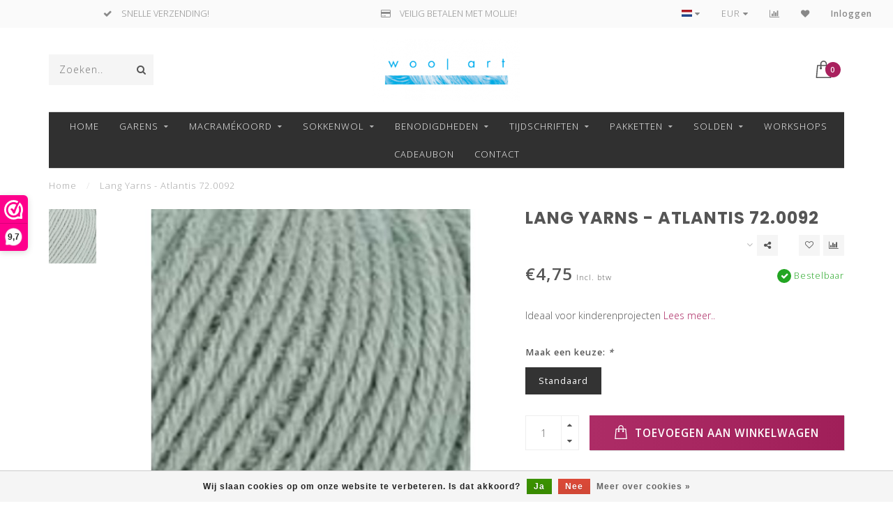

--- FILE ---
content_type: text/html;charset=utf-8
request_url: https://www.woolart.be/lang-yarns-atlantis-7200092.html
body_size: 16495
content:
<!DOCTYPE html>
<html lang="nl">
  <head> 
<!-- Google Tag Manager -->
    
    
<script>(function(w,d,s,l,i){w[l]=w[l]||[];w[l].push({'gtm.start':
new Date().getTime(),event:'gtm.js'});var f=d.getElementsByTagName(s)[0],
j=d.createElement(s),dl=l!='dataLayer'?'&l='+l:'';j.async=true;j.src=
'https://www.googletagmanager.com/gtm.js?id='+i+dl;f.parentNode.insertBefore(j,f);
})(window,document,'script','dataLayer','GTM-MBG4JNN');</script>
<!-- End Google Tag Manager -->

    <!--
        
        Theme Invision | v1.0.6_1
        Theme designed and created by Dyvelopment - We are true e-commerce heroes!
        
        For custom Lightspeed eCom work like custom design or development,
        please contact us at www.dyvelopment.nl
        
    -->
    
    <meta charset="utf-8"/>
<!-- [START] 'blocks/head.rain' -->
<!--

  (c) 2008-2026 Lightspeed Netherlands B.V.
  http://www.lightspeedhq.com
  Generated: 18-01-2026 @ 05:02:21

-->
<link rel="canonical" href="https://www.woolart.be/lang-yarns-atlantis-7200092.html"/>
<link rel="alternate" href="https://www.woolart.be/index.rss" type="application/rss+xml" title="Nieuwe producten"/>
<link href="https://cdn.webshopapp.com/assets/cookielaw.css?2025-02-20" rel="stylesheet" type="text/css"/>
<meta name="robots" content="noodp,noydir"/>
<meta name="google-site-verification" content="HumPmhiC6QVnfscxEpZHSFcheA6nbgCOwtbXBidlxyA"/>
<meta property="og:url" content="https://www.woolart.be/lang-yarns-atlantis-7200092.html?source=facebook"/>
<meta property="og:site_name" content="Woolart"/>
<meta property="og:title" content="Lang Yarns - Atlantis 720.0092 - Online Kopen - Woolart.be"/>
<meta property="og:description" content="Lang Yarns - Atlantis 720.0092 in onze Webshop. ✓Gratis levering vanaf €50! ✓100% veilige betaling met Mollie! Gecertifiëerd door WebwinkelKeur!"/>
<meta property="og:image" content="https://cdn.webshopapp.com/shops/260109/files/417616680/lang-yarns-lang-yarns-atlantis-720092.jpg"/>
<script>

(function(h,o,t,j,a,r){ h.hj=h.hj||function(){(h.hj.q=h.hj.q||[]).push(arguments)}; h._hjSettings={hjid:2772074,hjsv:6}; a=o.getElementsByTagName('head')[0]; r=o.createElement('script');r.async=1; r.src=t+h._hjSettings.hjid+j+h._hjSettings.hjsv; a.appendChild(r); })(window,document,'https://static.hotjar.com/c/hotjar-','.js?sv='); 
</script>
<!--[if lt IE 9]>
<script src="https://cdn.webshopapp.com/assets/html5shiv.js?2025-02-20"></script>
<![endif]-->
<!-- [END] 'blocks/head.rain' -->
    
                                
    <title>Lang Yarns - Atlantis 720.0092 - Online Kopen - Woolart.be - Woolart</title>
    
    <meta name="description" content="Lang Yarns - Atlantis 720.0092 in onze Webshop. ✓Gratis levering vanaf €50! ✓100% veilige betaling met Mollie! Gecertifiëerd door WebwinkelKeur!" />
    <meta name="keywords" content="Lang Yarns Atlantis 720.0092 online kopen, Lang Yarns online kopen, Lang Yarns online bestellen, Atlantis 720.0092 online kopen, Atlantis 720.0092 online bestellen, Lang Yarns verkooppunten," />
    
    <meta http-equiv="X-UA-Compatible" content="IE=edge">
    <meta name="viewport" content="width=device-width, initial-scale=1.0, maximum-scale=1.0, user-scalable=0">
    <meta name="apple-mobile-web-app-capable" content="yes">
    <meta name="apple-mobile-web-app-status-bar-style" content="black">

    <link rel="shortcut icon" href="https://cdn.webshopapp.com/shops/260109/themes/175659/v/86819/assets/favicon.ico?20210203103547" type="image/x-icon" />
    
        <meta name="format-detection" content="telephone=no">
    <meta name="format-detection" content="date=no">
    <meta name="format-detection" content="address=no">
    <meta name="format-detection" content="email=no">
        
    <script src="//ajax.googleapis.com/ajax/libs/jquery/1.12.4/jquery.min.js"></script>
    <script>window.jQuery || document.write('<script src="https://cdn.webshopapp.com/shops/260109/themes/175659/assets/jquery-1-12-4-min.js?20260105142215">\x3C/script>')</script>
    
    <link href="//fonts.googleapis.com/css?family=Open%20Sans:400,300,600" rel="stylesheet">
        <link href="//fonts.googleapis.com/css?family=Poppins:400,300,600,700" rel="stylesheet">
            
    <link rel="stylesheet" href="https://cdn.webshopapp.com/shops/260109/themes/175659/assets/font-awesome-470-min.css?20260105142215" />
    <link rel="stylesheet" href="https://cdn.webshopapp.com/shops/260109/themes/175659/assets/bootstrap-min.css?20260105142215" />
    <link rel="stylesheet" href="https://cdn.webshopapp.com/assets/gui-2-0.css?2025-02-20" />
    <link rel="stylesheet" href="https://cdn.webshopapp.com/assets/gui-responsive-2-0.css?2025-02-20" />
    
        <link rel="stylesheet" href="https://cdn.webshopapp.com/shops/260109/themes/175659/assets/lightgallery-min.css?20260105142215" />
            <link rel="stylesheet" href="https://cdn.webshopapp.com/shops/260109/themes/175659/assets/style.css?20260105142215" />
        
    <!-- User defined styles -->
    <link rel="stylesheet" href="https://cdn.webshopapp.com/shops/260109/themes/175659/assets/settings.css?20260105142215" />
    <link rel="stylesheet" href="https://cdn.webshopapp.com/shops/260109/themes/175659/assets/custom.css?20260105142215" />
    
    <script>
      if (!window.console) window.console = {};
      if (!window.console.log) window.console.log = function () { };
      
      var productStorage = {};
      
      var shop = 260109;    
      var staticUrl = 'https://static.webshopapp.com/shops/260109/';
      var currentLang = 'Nederlands';
      var currencySymbol = '€';
      var currencyTitle = 'eur';
      
			var addToCartUrl = 'https://www.woolart.be/cart/add/';
			var gotoProductUrl = 'https://www.woolart.be/go/product/';
      
      /* Some global vars */
      var domain = 'https://www.woolart.be/';
      var url = 'https://www.woolart.be/';
      var mainUrl = 'https://www.woolart.be/';
      var searchUrl = 'https://www.woolart.be/search/';
      var cartUrl = 'https://www.woolart.be/cart/';
      var checkoutUrl = 'https://www.woolart.be/checkout/';
      var notification = false;
      var b2b = false;
			var navbar_dimbg = true;
      var freeShippingNotice = true;
			var currencySymbol = '€';
			var currencyCode = 'EUR';
			var formKey = "92b30efb436da0e4e70302dbc78d98cb";
			var iOSSupport = 1.000000;
      
      
      /* Quick settings */
      var enableQuickShop = true;
			var sliderTimout = 5000;
			var imageRatio = 'portrait';
			var variantBlocks = true; 
			var hover_shows_second_image = true;
			var imageSize = '325x375x2';
      
      /* Some prefedined translations */
      var tContinueShopping = 'Ga verder met winkelen';
      var tProceedToCheckout = 'Doorgaan naar afrekenen';
      var tViewProduct = 'Bekijk product';
      var tAddtoCart = 'Toevoegen aan winkelwagen';
      var tNoInformationFound = 'Geen informatie gevonden';
      var tView = 'Bekijken';
			var tMoreInfo = 'Meer info';
      var tCheckout = 'Bestellen';
			var tClose = 'Sluiten';
      var tNavigation = 'Navigatie';
      var tInStock = 'Op voorraad';
      var tOutOfStock = 'Niet op voorraad';
      var tFreeShipping = '';
      var tAmountToFreeShipping = '';
      var tBackorder = 'Bestelbaar';
      var tSearch = 'Zoeken';
			var tTax = 'Incl. btw';
			var tExclShipping = 'Excl. <a href="https://www.woolart.be/service/shipping-returns/" target="_blank">Verzendkosten</a>';
			var tCustomizeProduct = 'Product aanpassen';
			var tExpired = 'Expired';
			var tDealExpired = 'Actie verlopen';
			var tCompare = 'Vergelijk';
			var tWishlist = 'Verlanglijst';
			var tCart = 'Winkelwagen';
      
      var amountToFreeShipping = parseFloat(75);
                                                                                
			var sslEnabled = true;
      var cart_redirect_back = true;
      
            function getServerTime()
      {
        return new Date ("Jan 18, 2026 05:02:21 +0100");
      }
    </script>
    
        
        
      </head>
  <body class="">
<!-- Google Tag Manager (noscript) -->
<noscript><iframe src="https://www.googletagmanager.com/ns.html?id=GTM-MBG4JNN"
height="0" width="0" style="display:none;visibility:hidden"></iframe></noscript>
<!-- End Google Tag Manager (noscript) -->
    
    <div class="body-content">
        
    <div class="overlay">
      <i class="fa fa-times"></i>
    </div>
    
    <header>
      
<div id="topbar">
  <div class="container-fluid">
    <div class="row">
      
      <div class="col-md-8">
        
<div class="usps-slider-holder" style="width:100%;">
  <div class="swiper-container usps-header">
    <div class="swiper-wrapper">
      
                <div class="swiper-slide usp-block">
          <i class="fa fa-truck" aria-hidden="true"></i>  GRATIS VERZENDING VANAF €75!
        </div>
              
                <div class="swiper-slide usp-block">
          <i class="fa fa-check" aria-hidden="true"></i> SNELLE VERZENDING!
        </div>
                
                <div class="swiper-slide usp-block">
          <i class="fa fa-credit-card" aria-hidden="true"></i> VEILIG BETALEN MET MOLLIE!
        </div>
              
                <div class="swiper-slide usp-block">
          <i class="fa fa-check" aria-hidden="true"></i> GARENS ALTIJD VAN HETZELFDE VERFBAD!
        </div>
              
		</div>
	</div>
</div>

      </div>
      
      <div class="col-md-4 col-xs-12 hidden-sm hidden-xs hidden-xxs" id="topbar-right">
        <ul>
          <li class="langs dropdown-holder">
            <a href="#" data-toggle="dropdown"><span class="flags nl"></span> <i class="fa fa-caret-down"></i></a>
            
            <ul class="currency-langs-holder dropdown-content dropdown-right">
              <li><strong>Select your language</strong></li>
                
	<li><a lang="nl" title="Nederlands" href="https://www.woolart.be/go/product/132026820"><span class="flags nl"></span> Nederlands</a></li>
          	</ul>
            
          </li>
          <li  class="currencies dropdown-holder">
            <a href="#" data-toggle="dropdown"><span class="currency-EUR">EUR</span> <i class="fa fa-caret-down"></i></a>
            
                    <ul class="dropdown-content dropdown-right">
                                        <li><a href="https://www.woolart.be/session/currency/eur/"><span class="currency-EUR">EUR</span></a></li>
                                        </ul>

	        </li>
          <li class="compare"><a href="https://www.woolart.be/compare/" title="Vergelijk"><i class="fa fa-bar-chart"></i></a></li>
          <li class="wishlist"><a href="https://www.woolart.be/account/wishlist/" title="Mijn verlanglijst"><i class="fa fa-heart"></i></a></li>
          <li class="account">
            <a href="https://www.woolart.be/account/">
              Inloggen            </a>
          </li>
                  </ul>
        
      </div>
      
    </div>
  </div>
</div>

<!-- Topbar -->
<!-- End topbar -->

<div id="header-holder">
<div class="container" id="header">
  <div class="row">
    
    <div id="header-left" class="col-sm-4 col-xs-3">
      <!--<a href=""><i class="fa fa-user"></i></a>
      <a href=""><i class="fa fa-heart"></i></a>
      <a href=""><i class="fa fa-exchange"></i></a> -->
      
      <div id="mobilenav" class="visible-xxs visible-xs visible-sm">
                <div class="nav-icon">
          <div class="bar1"></div>
        	<div class="bar2"></div>
        	<div class="bar3"></div>
        </div>
      </div>
      
      <div id="scrollnav" class="scrollnav">
                <div class="nav-icon">
          <div class="bar1"></div>
        	<div class="bar2"></div>
        	<div class="bar3"></div>
        </div>
      </div>
      
      <span id="mobilesearch" class="visible-xxs visible-xs visible-sm">
        <a href="https://www.woolart.be/"><i class="fa fa-search" aria-hidden="true"></i></a>
      </span>
      
      <div class="search hidden-sm hidden-xs hidden-xxs">
        <form action="https://www.woolart.be/search/" class="searchform" method="get">
          <div class="search-holder">
            <input type="text" class="searchbox" name="q" placeholder="Zoeken.." autocomplete="off">
          	<!-- d -->
            
            <i class="fa fa-search" aria-hidden="true"></i><i class="fa fa-times clearsearch" aria-hidden="true"></i>
          </div>
          
          
        </form>
          
          <div class="searchcontent hidden-xs hidden-xxs">
            <div class="searchresults"></div>
            <div class="more"><a href="#" class="search-viewall">Bekijk alle resultaten <span>(0)</span></a></div>
            <div class="noresults">Geen producten gevonden</div>
          </div>
      </div>
    </div>
    
    <div class="col-sm-4 col-xs-6" id="logo">
            	<a href="https://www.woolart.be/"><img class="" src="https://cdn.webshopapp.com/shops/260109/themes/175659/v/86819/assets/logo.png?20210203103547" alt="Woolart"></a>
            
    </div>
    
        
        
    <!--<div class="col-md-5 col-sm-7 hidden-xs hidden-xxs" id="hallmark">
            <img src="https://cdn.webshopapp.com/shops/260109/themes/175659/assets/hallmark.png?20260105142215" alt="">
          </div> -->
    
    <div class="header-right col-sm-4 col-xs-3">
      
      <div id="hallmark" class="hidden-sm hidden-xs hidden-xxs">
            </div>
      
      
      <!--<div class="cart-header-container">-->
      <div class="cartheader">
        
        <!--<a href="">
          <i class="fa fa-heart-o"></i>
        </a> -->
        
        <div class="cart-container cart maincart">
        
        <a href="https://www.woolart.be/cart/">
        <div class="cart-icon">
                    <img src="https://cdn.webshopapp.com/shops/260109/themes/175659/assets/shopping-bag.svg?20260105142215" class="shopping-bag"><span id="qty" class="highlight-bg cart-total-qty">0</span>
        </div>
        
        <!-- <div id="cart-total">
          €0,00
        </div> -->
        </a>
        
        <div class="cart-content-holder hidden-sm hidden-xs hidden-xxs">
          <div class="cart-content">
            <h4>Winkelwagen</h4>
            
                          <p class="noproducts">U heeft geen artikelen in uw winkelwagen</p>
                      </div>
          
        </div>
        </div>
      </div>
      <!--</div>-->
      
      
    </div>
  </div>
</div>
</div>

<div class="cf"></div>
  

<div class="boxed borders compact hidden-xxs hidden-xs hidden-sm" id="navbar">
  <div class="container boxed-subnav">
    <div class="row">
      <div class="col-md-12">
        <nav>
          <ul class="megamenu compact">
        <li class="hidden-sm hidden-xs hidden-xxs"><a href="https://www.woolart.be/">Home</a></li>
  
                <li>
          <a href="https://www.woolart.be/garens/" class="dropdown">GARENS</a>

          
                    <ul class="sub1 megamenu">
            <li>
              <div class="container">
              <div class="row">
              
                            
                                                <div class="col-md-12 maxheight">
                                          
              <div class="row">
                                            <div class="col-md-3 sub-holder nosubs">
                  <h4><a href="https://www.woolart.be/garens/fonty/">FONTY</a></h4>
                  
                                  </div>
                
                                              <div class="col-md-3 sub-holder nosubs">
                  <h4><a href="https://www.woolart.be/garens/kremke-soul-wool/">KREMKE SOUL WOOL</a></h4>
                  
                                      <ul class="sub2">
                                            <li>
                        <a href="https://www.woolart.be/garens/kremke-soul-wool/lazy-lion-hand-dyed/">LAZY LION HAND DYED</a>
                        
                                              </li>
                                          </ul>
                                  </div>
                
                                              <div class="col-md-3 sub-holder nosubs">
                  <h4><a href="https://www.woolart.be/garens/laines-du-nord/">LAINES DU NORD</a></h4>
                  
                                  </div>
                
                                              <div class="col-md-3 sub-holder nosubs">
                  <h4><a href="https://www.woolart.be/garens/lamana/">LAMANA</a></h4>
                  
                                  </div>
                
                                  <div class="cf"></div>
                                              <div class="col-md-3 sub-holder nosubs">
                  <h4><a href="https://www.woolart.be/garens/lang-yarns/">LANG YARNS</a></h4>
                  
                                      <ul class="sub2">
                                            <li>
                        <a href="https://www.woolart.be/garens/lang-yarns/alpaca-soxx-4-ply/">ALPACA SOXX 4 PLY</a>
                        
                                              </li>
                                            <li>
                        <a href="https://www.woolart.be/garens/lang-yarns/alpaca-soxx-6-ply/">ALPACA SOXX 6 PLY</a>
                        
                                              </li>
                                            <li>
                        <a href="https://www.woolart.be/garens/lang-yarns/alpaca-soxx-tweed/">ALPACA SOXX TWEED</a>
                        
                                              </li>
                                            <li>
                        <a href="https://www.woolart.be/garens/lang-yarns/amira/">AMIRA</a>
                        
                                              </li>
                                            <li>
                        <a href="https://www.woolart.be/garens/lang-yarns/ananas/">ANANAS</a>
                        
                                              </li>
                                            <li>
                        <a href="https://www.woolart.be/garens/lang-yarns/astra/">ASTRA</a>
                        
                                              </li>
                                            <li>
                        <a href="https://www.woolart.be/garens/lang-yarns/atlantis/">ATLANTIS</a>
                        
                                              </li>
                                            <li>
                        <a href="https://www.woolart.be/garens/lang-yarns/aurora/">AURORA</a>
                        
                                              </li>
                                            <li>
                        <a href="https://www.woolart.be/garens/lang-yarns/avalon/">AVALON</a>
                        
                                              </li>
                                            <li>
                        <a href="https://www.woolart.be/garens/lang-yarns/baby-alpaca/">BABY ALPACA</a>
                        
                                              </li>
                                            <li>
                        <a href="https://www.woolart.be/garens/lang-yarns/baby-cotton/">BABY COTTON</a>
                        
                                              </li>
                                            <li>
                        <a href="https://www.woolart.be/garens/lang-yarns/baby-cotton-naturally-colored/">BABY COTTON NATURALLY COLORED</a>
                        
                                              </li>
                                            <li>
                        <a href="https://www.woolart.be/garens/lang-yarns/baby-lama/">BABY LAMA</a>
                        
                                              </li>
                                            <li>
                        <a href="https://www.woolart.be/garens/lang-yarns/carpe-diem/">CARPE DIEM</a>
                        
                                              </li>
                                            <li>
                        <a href="https://www.woolart.be/garens/lang-yarns/cashmere/">CASHMERE+</a>
                        
                                              </li>
                                            <li>
                        <a href="https://www.woolart.be/garens/lang-yarns/cashmere-dreams/">CASHMERE DREAMS</a>
                        
                                              </li>
                                            <li>
                        <a href="https://www.woolart.be/garens/lang-yarns/cashmere-extra-lace/">CASHMERE EXTRA LACE</a>
                        
                                              </li>
                                            <li>
                        <a href="https://www.woolart.be/garens/lang-yarns/cashmere-lace/">CASHMERE LACE</a>
                        
                                              </li>
                                            <li>
                        <a href="https://www.woolart.be/garens/lang-yarns/cashmere-light/">CASHMERE LIGHT</a>
                        
                                              </li>
                                            <li>
                        <a href="https://www.woolart.be/garens/lang-yarns/cashmere-light-color/">CASHMERE LIGHT COLOR</a>
                        
                                              </li>
                                            <li>
                        <a href="https://www.woolart.be/garens/lang-yarns/cashmere-premium/">CASHMERE PREMIUM</a>
                        
                                              </li>
                                            <li>
                        <a href="https://www.woolart.be/garens/lang-yarns/classic-silk/">CLASSIC SILK</a>
                        
                                              </li>
                                            <li>
                        <a href="https://www.woolart.be/garens/lang-yarns/cloud/">CLOUD</a>
                        
                                              </li>
                                            <li>
                        <a href="https://www.woolart.be/garens/lang-yarns/cloud-tweed/">CLOUD TWEED</a>
                        
                                              </li>
                                            <li>
                        <a href="https://www.woolart.be/garens/lang-yarns/crealino/">CREALINO</a>
                        
                                              </li>
                                            <li>
                        <a href="https://www.woolart.be/garens/lang-yarns/donegal-tweed/">DONEGAL TWEED+</a>
                        
                                              </li>
                                            <li>
                        <a href="https://www.woolart.be/garens/lang-yarns/donegal-woolen-spun/">DONEGAL WOOLEN SPUN</a>
                        
                                              </li>
                                            <li>
                        <a href="https://www.woolart.be/garens/lang-yarns/fiesta/">FIESTA</a>
                        
                                              </li>
                                            <li>
                        <a href="https://www.woolart.be/garens/lang-yarns/fortuna/">FORTUNA</a>
                        
                                              </li>
                                            <li>
                        <a href="https://www.woolart.be/garens/lang-yarns/handarbeitsgarn-12-12/">HANDARBEITSGARN 12/12</a>
                        
                                              </li>
                                            <li>
                        <a href="https://www.woolart.be/garens/lang-yarns/handarbeitsgarn-color/">HANDARBEITSGARN COLOR</a>
                        
                                              </li>
                                            <li>
                        <a href="https://www.woolart.be/garens/lang-yarns/harmony/">HARMONY</a>
                        
                                              </li>
                                            <li>
                        <a href="https://www.woolart.be/garens/lang-yarns/illusion/">ILLUSION</a>
                        
                                              </li>
                                            <li>
                        <a href="https://www.woolart.be/garens/lang-yarns/infinity/">INFINITY</a>
                        
                                              </li>
                                            <li>
                        <a href="https://www.woolart.be/garens/lang-yarns/jawoll/">JAWOLL</a>
                        
                                              </li>
                                            <li>
                        <a href="https://www.woolart.be/garens/lang-yarns/jawoll-silk/">JAWOLL SILK</a>
                        
                                              </li>
                                            <li>
                        <a href="https://www.woolart.be/garens/lang-yarns/lace/">LACE</a>
                        
                                              </li>
                                            <li>
                        <a href="https://www.woolart.be/garens/lang-yarns/lace-lame/">LACE LAMÉ</a>
                        
                                              </li>
                                            <li>
                        <a href="https://www.woolart.be/garens/lang-yarns/lambswool/">LAMBSWOOL</a>
                        
                                              </li>
                                            <li>
                        <a href="https://www.woolart.be/garens/lang-yarns/lame/">LAMÉ</a>
                        
                                              </li>
                                            <li>
                        <a href="https://www.woolart.be/garens/lang-yarns/lame-soft/">LAMÉ SOFT</a>
                        
                                              </li>
                                            <li>
                        <a href="https://www.woolart.be/garens/lang-yarns/linello/">LINELLO</a>
                        
                                              </li>
                                            <li>
                        <a href="https://www.woolart.be/garens/lang-yarns/lino/">LINO</a>
                        
                                              </li>
                                            <li>
                        <a href="https://www.woolart.be/garens/lang-yarns/lisboa/">LISBOA</a>
                        
                                              </li>
                                            <li>
                        <a href="https://www.woolart.be/garens/lang-yarns/lovis/">LOVIS</a>
                        
                                              </li>
                                            <li>
                        <a href="https://www.woolart.be/garens/lang-yarns/magnolia/">MAGNOLIA</a>
                        
                                              </li>
                                            <li>
                        <a href="https://www.woolart.be/garens/lang-yarns/malou-light/">MALOU LIGHT</a>
                        
                                              </li>
                                            <li>
                        <a href="https://www.woolart.be/garens/lang-yarns/merino/">MERINO+</a>
                        
                                              </li>
                                            <li>
                        <a href="https://www.woolart.be/garens/lang-yarns/merino-70/">MERINO 70</a>
                        
                                              </li>
                                            <li>
                        <a href="https://www.woolart.be/garens/lang-yarns/merino-120/">MERINO 120</a>
                        
                                              </li>
                                            <li>
                        <a href="https://www.woolart.be/garens/lang-yarns/merino-120-color/">MERINO 120 COLOR</a>
                        
                                              </li>
                                            <li>
                        <a href="https://www.woolart.be/garens/lang-yarns/merino-120-degrade/">MERINO 120 DÉGRADÉ</a>
                        
                                              </li>
                                            <li>
                        <a href="https://www.woolart.be/garens/lang-yarns/merino-150/">MERINO 150</a>
                        
                                              </li>
                                            <li>
                        <a href="https://www.woolart.be/garens/lang-yarns/merino-150-degrade/">MERINO 150 DÉGRADÉ</a>
                        
                                              </li>
                                            <li>
                        <a href="https://www.woolart.be/garens/lang-yarns/merino-200-bebe/">MERINO 200 BÉBÉ</a>
                        
                                              </li>
                                            <li>
                        <a href="https://www.woolart.be/garens/lang-yarns/merino-200-bebe-color/">MERINO 200 BÉBÉ COLOR</a>
                        
                                              </li>
                                            <li>
                        <a href="https://www.woolart.be/garens/lang-yarns/merino-400-lace/">MERINO 400 LACE</a>
                        
                                              </li>
                                            <li>
                        <a href="https://www.woolart.be/garens/lang-yarns/mille-colori-baby/">MILLE COLORI BABY</a>
                        
                                              </li>
                                            <li>
                        <a href="https://www.woolart.be/garens/lang-yarns/mohair-21/">MOHAIR 21</a>
                        
                                              </li>
                                            <li>
                        <a href="https://www.woolart.be/garens/lang-yarns/mohair-fancy/">MOHAIR FANCY</a>
                        
                                              </li>
                                            <li>
                        <a href="https://www.woolart.be/garens/lang-yarns/mohair-luxe/">MOHAIR LUXE</a>
                        
                                              </li>
                                            <li>
                        <a href="https://www.woolart.be/garens/lang-yarns/mohair-luxe-lame/">MOHAIR LUXE LAMÉ</a>
                        
                                              </li>
                                            <li>
                        <a href="https://www.woolart.be/garens/lang-yarns/mosaic/">MOSAIC</a>
                        
                                              </li>
                                            <li>
                        <a href="https://www.woolart.be/garens/lang-yarns/noelle/">NOELLE</a>
                        
                                              </li>
                                            <li>
                        <a href="https://www.woolart.be/garens/lang-yarns/nomad/">NOMAD</a>
                        
                                              </li>
                                            <li>
                        <a href="https://www.woolart.be/garens/lang-yarns/norma/">NORMA</a>
                        
                                              </li>
                                            <li>
                        <a href="https://www.woolart.be/garens/lang-yarns/oceania/">OCEANIA</a>
                        
                                              </li>
                                            <li>
                        <a href="https://www.woolart.be/garens/lang-yarns/orion/">ORION</a>
                        
                                              </li>
                                            <li>
                        <a href="https://www.woolart.be/garens/lang-yarns/ortica/">ORTICA</a>
                        
                                              </li>
                                            <li>
                        <a href="https://www.woolart.be/garens/lang-yarns/paillettes/">PAILLETTES</a>
                        
                                              </li>
                                            <li>
                        <a href="https://www.woolart.be/garens/lang-yarns/paradise/">PARADISE</a>
                        
                                              </li>
                                            <li>
                        <a href="https://www.woolart.be/garens/lang-yarns/phoenix/">PHOENIX</a>
                        
                                              </li>
                                            <li>
                        <a href="https://www.woolart.be/garens/lang-yarns/piuma/">PIUMA</a>
                        
                                              </li>
                                            <li>
                        <a href="https://www.woolart.be/garens/lang-yarns/poseidon/">POSEIDON</a>
                        
                                              </li>
                                            <li>
                        <a href="https://www.woolart.be/garens/lang-yarns/quattro/">QUATTRO</a>
                        
                                              </li>
                                            <li>
                        <a href="https://www.woolart.be/garens/lang-yarns/quattro-degrade/">QUATTRO DÉGRADÉ</a>
                        
                                              </li>
                                            <li>
                        <a href="https://www.woolart.be/garens/lang-yarns/quattro-lame/">QUATTRO LAMÉ</a>
                        
                                              </li>
                                            <li>
                        <a href="https://www.woolart.be/garens/lang-yarns/raw/">RAW</a>
                        
                                              </li>
                                            <li>
                        <a href="https://www.woolart.be/garens/lang-yarns/regina/">REGINA</a>
                        
                                              </li>
                                            <li>
                        <a href="https://www.woolart.be/garens/lang-yarns/secret-garden/">SECRET GARDEN</a>
                        
                                              </li>
                                            <li>
                        <a href="https://www.woolart.be/garens/lang-yarns/siempre/">SIEMPRE</a>
                        
                                              </li>
                                            <li>
                        <a href="https://www.woolart.be/garens/lang-yarns/silk-color/">SILK COLOR</a>
                        
                                              </li>
                                            <li>
                        <a href="https://www.woolart.be/garens/lang-yarns/super-soxx-bamboo-color-4-ply/"> SUPER SOXX BAMBOO COLOR 4 PLY</a>
                        
                                                  <ul class="sub3">
                                                        <li>
                              <a href="https://www.woolart.be/garens/lang-yarns/super-soxx-bamboo-color-4-ply/birdsoxx/">BIRDSOXX</a>
                            </li>
                                                      </ul>
                                              </li>
                                            <li>
                        <a href="https://www.woolart.be/garens/lang-yarns/super-soxx-color-4-ply/">SUPER SOXX COLOR 4 PLY</a>
                        
                                                  <ul class="sub3">
                                                        <li>
                              <a href="https://www.woolart.be/garens/lang-yarns/super-soxx-color-4-ply/austrian-lakes/">AUSTRIAN LAKES</a>
                            </li>
                                                        <li>
                              <a href="https://www.woolart.be/garens/lang-yarns/super-soxx-color-4-ply/berry-soxx/">BERRY SOXX</a>
                            </li>
                                                        <li>
                              <a href="https://www.woolart.be/garens/lang-yarns/super-soxx-color-4-ply/horoscopetwo/">HOROSCOPETWO</a>
                            </li>
                                                        <li>
                              <a href="https://www.woolart.be/garens/lang-yarns/super-soxx-color-4-ply/sea-soxx/">SEA SOXX</a>
                            </li>
                                                      </ul>
                                              </li>
                                            <li>
                        <a href="https://www.woolart.be/garens/lang-yarns/super-soxx-4-ply/">SUPER SOXX 4 PLY</a>
                        
                                              </li>
                                            <li>
                        <a href="https://www.woolart.be/garens/lang-yarns/super-soxx-merino-color-4-ply/">SUPER SOXX MERINO COLOR 4 PLY</a>
                        
                                              </li>
                                            <li>
                        <a href="https://www.woolart.be/garens/lang-yarns/suri-alpaca/">SURI ALPACA</a>
                        
                                              </li>
                                            <li>
                        <a href="https://www.woolart.be/garens/lang-yarns/tissa/">TISSA</a>
                        
                                              </li>
                                            <li>
                        <a href="https://www.woolart.be/garens/lang-yarns/vaya/">VAYA</a>
                        
                                              </li>
                                            <li>
                        <a href="https://www.woolart.be/garens/lang-yarns/venus/">VENUS</a>
                        
                                              </li>
                                            <li>
                        <a href="https://www.woolart.be/garens/lang-yarns/yak/">YAK</a>
                        
                                              </li>
                                            <li>
                        <a href="https://www.woolart.be/garens/lang-yarns/zen/">ZEN</a>
                        
                                              </li>
                                          </ul>
                                  </div>
                
                                              <div class="col-md-3 sub-holder nosubs">
                  <h4><a href="https://www.woolart.be/garens/noro/">NORO</a></h4>
                  
                                      <ul class="sub2">
                                            <li>
                        <a href="https://www.woolart.be/garens/noro/ito/">ITO</a>
                        
                                              </li>
                                          </ul>
                                  </div>
                
                                              <div class="col-md-3 sub-holder nosubs">
                  <h4><a href="https://www.woolart.be/garens/novita/">NOVITA</a></h4>
                  
                                  </div>
                
                                              <div class="col-md-3 sub-holder nosubs">
                  <h4><a href="https://www.woolart.be/garens/rowan/">ROWAN</a></h4>
                  
                                  </div>
                
                                  <div class="cf"></div>
                                              <div class="col-md-3 sub-holder nosubs">
                  <h4><a href="https://www.woolart.be/garens/schachenmayr-regia/">SCHACHENMAYR - REGIA</a></h4>
                  
                                      <ul class="sub2">
                                            <li>
                        <a href="https://www.woolart.be/garens/schachenmayr-regia/lenja-soft/">LENJA SOFT</a>
                        
                                              </li>
                                            <li>
                        <a href="https://www.woolart.be/garens/schachenmayr-regia/regia-4-ply/">REGIA 4 PLY</a>
                        
                                              </li>
                                          </ul>
                                  </div>
                
                                              <div class="col-md-3 sub-holder nosubs">
                  <h4><a href="https://www.woolart.be/garens/schoppel/">SCHOPPEL</a></h4>
                  
                                      <ul class="sub2">
                                            <li>
                        <a href="https://www.woolart.be/garens/schoppel/admiral-hanf/">ADMIRAL HANF</a>
                        
                                              </li>
                                            <li>
                        <a href="https://www.woolart.be/garens/schoppel/admiral-melange/">ADMIRAL MELANGE</a>
                        
                                              </li>
                                            <li>
                        <a href="https://www.woolart.be/garens/schoppel/cashmere-zauber/">CASHMERE ZAUBER</a>
                        
                                              </li>
                                            <li>
                        <a href="https://www.woolart.be/garens/schoppel/lace-flower/">LACE FLOWER</a>
                        
                                              </li>
                                            <li>
                        <a href="https://www.woolart.be/garens/schoppel/zauberball-crazy/">ZAUBERBALL CRAZY</a>
                        
                                              </li>
                                          </ul>
                                  </div>
                
                                              <div class="col-md-3 sub-holder nosubs">
                  <h4><a href="https://www.woolart.be/garens/wooladdicts-by-lang-yarns/">WOOLADDICTS BY LANG YARNS</a></h4>
                  
                                      <ul class="sub2">
                                            <li>
                        <a href="https://www.woolart.be/garens/wooladdicts-by-lang-yarns/artsy/">ARTSY</a>
                        
                                              </li>
                                            <li>
                        <a href="https://www.woolart.be/garens/wooladdicts-by-lang-yarns/bliss/">BLISS</a>
                        
                                              </li>
                                            <li>
                        <a href="https://www.woolart.be/garens/wooladdicts-by-lang-yarns/desire/">DESIRE</a>
                        
                                              </li>
                                            <li>
                        <a href="https://www.woolart.be/garens/wooladdicts-by-lang-yarns/fire/">FIRE</a>
                        
                                              </li>
                                            <li>
                        <a href="https://www.woolart.be/garens/wooladdicts-by-lang-yarns/footprints/">FOOTPRINTS</a>
                        
                                              </li>
                                            <li>
                        <a href="https://www.woolart.be/garens/wooladdicts-by-lang-yarns/glamour/">GLAMOUR</a>
                        
                                              </li>
                                            <li>
                        <a href="https://www.woolart.be/garens/wooladdicts-by-lang-yarns/glory/">GLORY</a>
                        
                                              </li>
                                            <li>
                        <a href="https://www.woolart.be/garens/wooladdicts-by-lang-yarns/glow/">GLOW</a>
                        
                                              </li>
                                            <li>
                        <a href="https://www.woolart.be/garens/wooladdicts-by-lang-yarns/happiness/">HAPPINESS</a>
                        
                                              </li>
                                            <li>
                        <a href="https://www.woolart.be/garens/wooladdicts-by-lang-yarns/honor/">HONOR</a>
                        
                                              </li>
                                            <li>
                        <a href="https://www.woolart.be/garens/wooladdicts-by-lang-yarns/honesty/">HONESTY</a>
                        
                                              </li>
                                            <li>
                        <a href="https://www.woolart.be/garens/wooladdicts-by-lang-yarns/memory/">MEMORY</a>
                        
                                              </li>
                                            <li>
                        <a href="https://www.woolart.be/garens/wooladdicts-by-lang-yarns/move-4ply/">MOVE 4PLY</a>
                        
                                              </li>
                                            <li>
                        <a href="https://www.woolart.be/garens/wooladdicts-by-lang-yarns/mystery/">MYSTERY</a>
                        
                                              </li>
                                            <li>
                        <a href="https://www.woolart.be/garens/wooladdicts-by-lang-yarns/pride/">PRIDE</a>
                        
                                              </li>
                                            <li>
                        <a href="https://www.woolart.be/garens/wooladdicts-by-lang-yarns/promise/">PROMISE</a>
                        
                                              </li>
                                            <li>
                        <a href="https://www.woolart.be/garens/wooladdicts-by-lang-yarns/sunshine/">SUNSHINE</a>
                        
                                              </li>
                                          </ul>
                                  </div>
                
                                            </div>
              </div>
              
                            
                            
              </div>
                  </div>
            </li>
          </ul>
                    

        </li>
                <li>
          <a href="https://www.woolart.be/macramekoord/" class="dropdown">MACRAMÉKOORD</a>

          
                    <ul class="sub1 megamenu">
            <li>
              <div class="container">
              <div class="row">
              
                            
                                                <div class="col-md-12 maxheight">
                                          
              <div class="row">
                                            <div class="col-md-3 sub-holder nosubs">
                  <h4><a href="https://www.woolart.be/macramekoord/hoooked/">HOOOKED</a></h4>
                  
                                  </div>
                
                                              <div class="col-md-3 sub-holder nosubs">
                  <h4><a href="https://www.woolart.be/macramekoord/bobbiny/">BOBBINY</a></h4>
                  
                                      <ul class="sub2">
                                            <li>
                        <a href="https://www.woolart.be/macramekoord/bobbiny/junior/">JUNIOR</a>
                        
                                              </li>
                                            <li>
                        <a href="https://www.woolart.be/macramekoord/bobbiny/premium/">PREMIUM</a>
                        
                                              </li>
                                            <li>
                        <a href="https://www.woolart.be/macramekoord/bobbiny/jumbo/">JUMBO</a>
                        
                                              </li>
                                            <li>
                        <a href="https://www.woolart.be/macramekoord/bobbiny/cotton-candy/">COTTON CANDY</a>
                        
                                              </li>
                                            <li>
                        <a href="https://www.woolart.be/macramekoord/bobbiny/macrame-15mm/">MACRAMÉ 1,5MM</a>
                        
                                              </li>
                                            <li>
                        <a href="https://www.woolart.be/macramekoord/bobbiny/macrame-3mm/">MACRAMÉ 3MM</a>
                        
                                              </li>
                                            <li>
                        <a href="https://www.woolart.be/macramekoord/bobbiny/macrame-triple-twist-3mm/">MACRAMÉ TRIPLE TWIST 3MM</a>
                        
                                              </li>
                                            <li>
                        <a href="https://www.woolart.be/macramekoord/bobbiny/macrame-5mm/">MACRAMÉ 5MM</a>
                        
                                              </li>
                                            <li>
                        <a href="https://www.woolart.be/macramekoord/bobbiny/macrame-triple-twist-5mm/">MACRAMÉ TRIPLE TWIST 5MM</a>
                        
                                              </li>
                                            <li>
                        <a href="https://www.woolart.be/macramekoord/bobbiny/macrame-9mm/">MACRAMÉ 9MM</a>
                        
                                              </li>
                                          </ul>
                                  </div>
                
                                            </div>
              </div>
              
                            
                            
              </div>
                  </div>
            </li>
          </ul>
                    

        </li>
                <li>
          <a href="https://www.woolart.be/sokkenwol/" class="dropdown">SOKKENWOL</a>

          
                    <ul class="sub1 megamenu">
            <li>
              <div class="container">
              <div class="row">
              
                            
                                                <div class="col-md-12 maxheight">
                                          
              <div class="row">
                                            <div class="col-md-3 sub-holder nosubs">
                  <h4><a href="https://www.woolart.be/sokkenwol/kremke-soul-wool/">KREMKE SOUL WOOL</a></h4>
                  
                                      <ul class="sub2">
                                            <li>
                        <a href="https://www.woolart.be/sokkenwol/kremke-soul-wool/lazy-lion-hand-dyed/">LAZY LION HAND DYED</a>
                        
                                              </li>
                                          </ul>
                                  </div>
                
                                              <div class="col-md-3 sub-holder nosubs">
                  <h4><a href="https://www.woolart.be/sokkenwol/laines-du-nord/">LAINES DU NORD</a></h4>
                  
                                      <ul class="sub2">
                                            <li>
                        <a href="https://www.woolart.be/sokkenwol/laines-du-nord/paint-gradient-sock/">PAINT GRADIENT SOCK</a>
                        
                                              </li>
                                            <li>
                        <a href="https://www.woolart.be/sokkenwol/laines-du-nord/watercolor-sock/">WATERCOLOR SOCK</a>
                        
                                              </li>
                                          </ul>
                                  </div>
                
                                              <div class="col-md-3 sub-holder nosubs">
                  <h4><a href="https://www.woolart.be/sokkenwol/lang-yarns/">LANG YARNS</a></h4>
                  
                                      <ul class="sub2">
                                            <li>
                        <a href="https://www.woolart.be/sokkenwol/lang-yarns/alpaca-soxx-hand-dyed-4-ply/">ALPACA SOXX HAND DYED 4 PLY</a>
                        
                                              </li>
                                            <li>
                        <a href="https://www.woolart.be/sokkenwol/lang-yarns/alpaca-soxx-4-ply/">ALPACA SOXX 4 PLY</a>
                        
                                              </li>
                                            <li>
                        <a href="https://www.woolart.be/sokkenwol/lang-yarns/alpaca-soxx-6-ply/">ALPACA SOXX 6 PLY</a>
                        
                                              </li>
                                            <li>
                        <a href="https://www.woolart.be/sokkenwol/lang-yarns/jawoll/">JAWOLL</a>
                        
                                              </li>
                                            <li>
                        <a href="https://www.woolart.be/sokkenwol/lang-yarns/jawoll-silk/">JAWOLL SILK</a>
                        
                                              </li>
                                            <li>
                        <a href="https://www.woolart.be/sokkenwol/lang-yarns/raw/">RAW</a>
                        
                                              </li>
                                            <li>
                        <a href="https://www.woolart.be/sokkenwol/lang-yarns/super-soxx-bamboo-color-4-ply/">SUPER SOXX BAMBOO COLOR 4 PLY</a>
                        
                                                  <ul class="sub3">
                                                        <li>
                              <a href="https://www.woolart.be/sokkenwol/lang-yarns/super-soxx-bamboo-color-4-ply/birdsoxx/">BIRDSOXX</a>
                            </li>
                                                      </ul>
                                              </li>
                                            <li>
                        <a href="https://www.woolart.be/sokkenwol/lang-yarns/super-soxx-color-4-ply/">SUPER SOXX COLOR 4 PLY</a>
                        
                                                  <ul class="sub3">
                                                        <li>
                              <a href="https://www.woolart.be/sokkenwol/lang-yarns/super-soxx-color-4-ply/austrian-lakes/">AUSTRIAN LAKES</a>
                            </li>
                                                        <li>
                              <a href="https://www.woolart.be/sokkenwol/lang-yarns/super-soxx-color-4-ply/berry-soxx/">BERRY SOXX</a>
                            </li>
                                                        <li>
                              <a href="https://www.woolart.be/sokkenwol/lang-yarns/super-soxx-color-4-ply/capital-cities/">CAPITAL CITIES</a>
                            </li>
                                                        <li>
                              <a href="https://www.woolart.be/sokkenwol/lang-yarns/super-soxx-color-4-ply/capital-cities-2/">CAPITAL CITIES 2</a>
                            </li>
                                                        <li>
                              <a href="https://www.woolart.be/sokkenwol/lang-yarns/super-soxx-color-4-ply/greek-myths-two/">GREEK MYTHS TWO</a>
                            </li>
                                                        <li>
                              <a href="https://www.woolart.be/sokkenwol/lang-yarns/super-soxx-color-4-ply/horoscopetwo/">HOROSCOPETWO</a>
                            </li>
                                                        <li>
                              <a href="https://www.woolart.be/sokkenwol/lang-yarns/super-soxx-color-4-ply/mix-tape-soxx/">MIX TAPE SOXX</a>
                            </li>
                                                        <li>
                              <a href="https://www.woolart.be/sokkenwol/lang-yarns/super-soxx-color-4-ply/sea-soxx/">SEA SOXX</a>
                            </li>
                                                      </ul>
                                              </li>
                                            <li>
                        <a href="https://www.woolart.be/sokkenwol/lang-yarns/super-soxx-4-ply/">SUPER SOXX 4 PLY</a>
                        
                                              </li>
                                          </ul>
                                  </div>
                
                                              <div class="col-md-3 sub-holder nosubs">
                  <h4><a href="https://www.woolart.be/sokkenwol/novita/">NOVITA</a></h4>
                  
                                      <ul class="sub2">
                                            <li>
                        <a href="https://www.woolart.be/sokkenwol/novita/nalle/">NALLE</a>
                        
                                              </li>
                                            <li>
                        <a href="https://www.woolart.be/sokkenwol/novita/viola/">VIOLA</a>
                        
                                              </li>
                                          </ul>
                                  </div>
                
                                  <div class="cf"></div>
                                              <div class="col-md-3 sub-holder nosubs">
                  <h4><a href="https://www.woolart.be/sokkenwol/rowan/">ROWAN</a></h4>
                  
                                      <ul class="sub2">
                                            <li>
                        <a href="https://www.woolart.be/sokkenwol/rowan/rowan-sock/">ROWAN SOCK</a>
                        
                                              </li>
                                          </ul>
                                  </div>
                
                                              <div class="col-md-3 sub-holder nosubs">
                  <h4><a href="https://www.woolart.be/sokkenwol/schachenmayr-regia/">SCHACHENMAYR - REGIA</a></h4>
                  
                                      <ul class="sub2">
                                            <li>
                        <a href="https://www.woolart.be/sokkenwol/schachenmayr-regia/regia-4-ply/">REGIA 4 PLY</a>
                        
                                              </li>
                                            <li>
                        <a href="https://www.woolart.be/sokkenwol/schachenmayr-regia/regia-cotton-color/">REGIA COTTON COLOR</a>
                        
                                              </li>
                                            <li>
                        <a href="https://www.woolart.be/sokkenwol/schachenmayr-regia/regia-all-time-classics-color-4ply/">REGIA ALL TIME CLASSICS COLOR 4PLY</a>
                        
                                              </li>
                                            <li>
                        <a href="https://www.woolart.be/sokkenwol/schachenmayr-regia/regia-premium-merino-yak/">REGIA PREMIUM MERINO YAK</a>
                        
                                              </li>
                                          </ul>
                                  </div>
                
                                              <div class="col-md-3 sub-holder nosubs">
                  <h4><a href="https://www.woolart.be/sokkenwol/schoppel/">SCHOPPEL</a></h4>
                  
                                      <ul class="sub2">
                                            <li>
                        <a href="https://www.woolart.be/sokkenwol/schoppel/admiral-hanf/">ADMIRAL HANF</a>
                        
                                              </li>
                                            <li>
                        <a href="https://www.woolart.be/sokkenwol/schoppel/admiral-melange/">ADMIRAL MELANGE</a>
                        
                                              </li>
                                            <li>
                        <a href="https://www.woolart.be/sokkenwol/schoppel/zauberball-crazy/">ZAUBERBALL CRAZY</a>
                        
                                              </li>
                                          </ul>
                                  </div>
                
                                              <div class="col-md-3 sub-holder nosubs">
                  <h4><a href="https://www.woolart.be/sokkenwol/wooladdicts-by-lang-yarns/">WOOLADDICTS BY LANG YARNS</a></h4>
                  
                                      <ul class="sub2">
                                            <li>
                        <a href="https://www.woolart.be/sokkenwol/wooladdicts-by-lang-yarns/footprints/">FOOTPRINTS</a>
                        
                                              </li>
                                            <li>
                        <a href="https://www.woolart.be/sokkenwol/wooladdicts-by-lang-yarns/move-4ply/">MOVE 4PLY</a>
                        
                                              </li>
                                            <li>
                        <a href="https://www.woolart.be/sokkenwol/wooladdicts-by-lang-yarns/move-6ply/">MOVE 6PLY</a>
                        
                                              </li>
                                            <li>
                        <a href="https://www.woolart.be/sokkenwol/wooladdicts-by-lang-yarns/move-8ply/">MOVE 8PLY</a>
                        
                                              </li>
                                          </ul>
                                  </div>
                
                                  <div class="cf"></div>
                                            </div>
              </div>
              
                            
                            
              </div>
                  </div>
            </li>
          </ul>
                    

        </li>
                <li>
          <a href="https://www.woolart.be/benodigdheden/" class="dropdown">BENODIGDHEDEN</a>

          
                    <ul class="sub1 megamenu">
            <li>
              <div class="container">
              <div class="row">
              
                            
                                                <div class="col-md-12 maxheight">
                                          
              <div class="row">
                                            <div class="col-md-3 sub-holder nosubs">
                  <h4><a href="https://www.woolart.be/benodigdheden/bobbiny/">BOBBINY</a></h4>
                  
                                  </div>
                
                                              <div class="col-md-3 sub-holder nosubs">
                  <h4><a href="https://www.woolart.be/benodigdheden/breinaalden/">BREINAALDEN</a></h4>
                  
                                  </div>
                
                                              <div class="col-md-3 sub-holder nosubs">
                  <h4><a href="https://www.woolart.be/benodigdheden/breinaaldensets/">BREINAALDENSETS</a></h4>
                  
                                  </div>
                
                                              <div class="col-md-3 sub-holder nosubs">
                  <h4><a href="https://www.woolart.be/benodigdheden/cocoknits/">COCOKNITS</a></h4>
                  
                                  </div>
                
                                  <div class="cf"></div>
                                              <div class="col-md-3 sub-holder nosubs">
                  <h4><a href="https://www.woolart.be/benodigdheden/emma-ball/">EMMA BALL</a></h4>
                  
                                  </div>
                
                                              <div class="col-md-3 sub-holder nosubs">
                  <h4><a href="https://www.woolart.be/benodigdheden/haaknaalden/">HAAKNAALDEN</a></h4>
                  
                                  </div>
                
                                              <div class="col-md-3 sub-holder nosubs">
                  <h4><a href="https://www.woolart.be/benodigdheden/muud/">MUUD</a></h4>
                  
                                  </div>
                
                                              <div class="col-md-3 sub-holder nosubs">
                  <h4><a href="https://www.woolart.be/benodigdheden/labels/">LABELS</a></h4>
                  
                                  </div>
                
                                  <div class="cf"></div>
                                              <div class="col-md-3 sub-holder nosubs">
                  <h4><a href="https://www.woolart.be/benodigdheden/pompons/">POMPONS</a></h4>
                  
                                  </div>
                
                                              <div class="col-md-3 sub-holder nosubs">
                  <h4><a href="https://www.woolart.be/benodigdheden/redesigned/">RE:DESIGNED</a></h4>
                  
                                  </div>
                
                                              <div class="col-md-3 sub-holder nosubs">
                  <h4><a href="https://www.woolart.be/benodigdheden/studio-bereguod/">STUDIO BEREGUOD</a></h4>
                  
                                  </div>
                
                                              <div class="col-md-3 sub-holder nosubs">
                  <h4><a href="https://www.woolart.be/benodigdheden/wasmiddel/">WASMIDDEL</a></h4>
                  
                                  </div>
                
                                  <div class="cf"></div>
                                              <div class="col-md-3 sub-holder nosubs">
                  <h4><a href="https://www.woolart.be/benodigdheden/overige/">OVERIGE</a></h4>
                  
                                  </div>
                
                                            </div>
              </div>
              
                            
                            
              </div>
                  </div>
            </li>
          </ul>
                    

        </li>
                <li>
          <a href="https://www.woolart.be/tijdschriften/" class="dropdown">TIJDSCHRIFTEN</a>

          
                    <ul class="sub1 megamenu">
            <li>
              <div class="container">
              <div class="row">
              
                            
                                                            <div class="col-md-8 col-sm-12 maxheight">
                                          
              <div class="row">
                                            <div class="col-md-3 sub-holder nosubs">
                  <h4><a href="https://www.woolart.be/tijdschriften/lamana/">LAMANA</a></h4>
                  
                                  </div>
                
                                              <div class="col-md-3 sub-holder nosubs">
                  <h4><a href="https://www.woolart.be/tijdschriften/lang-yarns/">LANG YARNS</a></h4>
                  
                                  </div>
                
                                              <div class="col-md-3 sub-holder nosubs">
                  <h4><a href="https://www.woolart.be/tijdschriften/novita/">NOVITA</a></h4>
                  
                                  </div>
                
                                              <div class="col-md-3 sub-holder nosubs">
                  <h4><a href="https://www.woolart.be/tijdschriften/baby-kinderen/">BABY - KINDEREN</a></h4>
                  
                                  </div>
                
                                  <div class="cf"></div>
                                              <div class="col-md-3 sub-holder nosubs">
                  <h4><a href="https://www.woolart.be/tijdschriften/overige/">OVERIGE</a></h4>
                  
                                  </div>
                
                                            </div>
              </div>
              
                            
                            <div class="col-md-4 hidden-sm hidden-xs hidden-xxs">
                <!--<span class="cat-title">TIJDSCHRIFTEN</span>-->
                                <a href="#"><img src="https://cdn.webshopapp.com/shops/260109/files/223278428/500x300x1/image.jpg" class="img-responsive subcat-image" alt="TIJDSCHRIFTEN"></a>
              </div>
                            
              </div>
                  </div>
            </li>
          </ul>
                    

        </li>
                <li>
          <a href="https://www.woolart.be/pakketten/" class="dropdown">Pakketten</a>

          
                    <ul class="sub1 megamenu">
            <li>
              <div class="container">
              <div class="row">
              
                            
                                                <div class="col-md-12 maxheight">
                                          
              <div class="row">
                                            <div class="col-md-3 sub-holder nosubs">
                  <h4><a href="https://www.woolart.be/pakketten/bobbiny/">Bobbiny</a></h4>
                  
                                  </div>
                
                                              <div class="col-md-3 sub-holder nosubs">
                  <h4><a href="https://www.woolart.be/pakketten/breien/">Breien</a></h4>
                  
                                      <ul class="sub2">
                                            <li>
                        <a href="https://www.woolart.be/pakketten/breien/pull/">Pull</a>
                        
                                              </li>
                                            <li>
                        <a href="https://www.woolart.be/pakketten/breien/vest/">Vest</a>
                        
                                              </li>
                                            <li>
                        <a href="https://www.woolart.be/pakketten/breien/accessoires/">Accessoires</a>
                        
                                              </li>
                                          </ul>
                                  </div>
                
                                              <div class="col-md-3 sub-holder nosubs">
                  <h4><a href="https://www.woolart.be/pakketten/haken/">Haken</a></h4>
                  
                                  </div>
                
                                              <div class="col-md-3 sub-holder nosubs">
                  <h4><a href="https://www.woolart.be/pakketten/knuffels/">Knuffels</a></h4>
                  
                                  </div>
                
                                  <div class="cf"></div>
                                            </div>
              </div>
              
                            
                            
              </div>
                  </div>
            </li>
          </ul>
                    

        </li>
                <li>
          <a href="https://www.woolart.be/solden/" class="dropdown">SOLDEN</a>

          
                    <ul class="sub1 megamenu">
            <li>
              <div class="container">
              <div class="row">
              
                            
                                                <div class="col-md-12 maxheight">
                                          
              <div class="row">
                                            <div class="col-md-3 sub-holder nosubs">
                  <h4><a href="https://www.woolart.be/solden/sokkenwol-20/">SOKKENWOL 20%</a></h4>
                  
                                      <ul class="sub2">
                                            <li>
                        <a href="https://www.woolart.be/solden/sokkenwol-20/paint-gradient-sock/">PAINT GRADIENT SOCK</a>
                        
                                              </li>
                                            <li>
                        <a href="https://www.woolart.be/solden/sokkenwol-20/super-soxx-merino-color-4-ply/">SUPER SOXX MERINO COLOR 4 PLY</a>
                        
                                              </li>
                                            <li>
                        <a href="https://www.woolart.be/solden/sokkenwol-20/watercolor-sock/">WATERCOLOR SOCK</a>
                        
                                              </li>
                                          </ul>
                                  </div>
                
                                              <div class="col-md-3 sub-holder nosubs">
                  <h4><a href="https://www.woolart.be/solden/sokkenwol-30/">SOKKENWOL 30%</a></h4>
                  
                                      <ul class="sub2">
                                            <li>
                        <a href="https://www.woolart.be/solden/sokkenwol-30/capital-cities/">CAPITAL CITIES</a>
                        
                                              </li>
                                            <li>
                        <a href="https://www.woolart.be/solden/sokkenwol-30/capital-cities-2/">CAPITAL CITIES 2</a>
                        
                                              </li>
                                            <li>
                        <a href="https://www.woolart.be/solden/sokkenwol-30/greek-myths-two/">GREEK MYTHS TWO</a>
                        
                                              </li>
                                            <li>
                        <a href="https://www.woolart.be/solden/sokkenwol-30/mix-tape-soxx/">MIX TAPE SOXX</a>
                        
                                              </li>
                                            <li>
                        <a href="https://www.woolart.be/solden/sokkenwol-30/alpaca-soxx-hand-dyed-4-ply/">ALPACA SOXX HAND DYED 4 PLY</a>
                        
                                              </li>
                                            <li>
                        <a href="https://www.woolart.be/solden/sokkenwol-30/move-4ply/">MOVE 4PLY</a>
                        
                                              </li>
                                            <li>
                        <a href="https://www.woolart.be/solden/sokkenwol-30/move-6ply/">MOVE 6PLY</a>
                        
                                              </li>
                                            <li>
                        <a href="https://www.woolart.be/solden/sokkenwol-30/move-8ply/">MOVE 8PLY</a>
                        
                                              </li>
                                            <li>
                        <a href="https://www.woolart.be/solden/sokkenwol-30/nalle/">NALLE</a>
                        
                                              </li>
                                            <li>
                        <a href="https://www.woolart.be/solden/sokkenwol-30/viola/">VIOLA</a>
                        
                                              </li>
                                            <li>
                        <a href="https://www.woolart.be/solden/sokkenwol-30/rowan-sock/">ROWAN SOCK</a>
                        
                                              </li>
                                            <li>
                        <a href="https://www.woolart.be/solden/sokkenwol-30/regia/">REGIA</a>
                        
                                              </li>
                                            <li>
                        <a href="https://www.woolart.be/solden/sokkenwol-30/regia-all-time-classics-color-4ply/">REGIA ALL TIME CLASSICS COLOR 4PLY</a>
                        
                                              </li>
                                          </ul>
                                  </div>
                
                                              <div class="col-md-3 sub-holder nosubs">
                  <h4><a href="https://www.woolart.be/solden/pakketten-20/">PAKKETTEN 20%</a></h4>
                  
                                      <ul class="sub2">
                                            <li>
                        <a href="https://www.woolart.be/solden/pakketten-20/lang-yarns/">LANG YARNS</a>
                        
                                              </li>
                                            <li>
                        <a href="https://www.woolart.be/solden/pakketten-20/wooladdicts-by-lang-yarns/">WOOLADDICTS BY LANG YARNS</a>
                        
                                              </li>
                                          </ul>
                                  </div>
                
                                              <div class="col-md-3 sub-holder nosubs">
                  <h4><a href="https://www.woolart.be/solden/pakketten-30/">PAKKETTEN 30%</a></h4>
                  
                                      <ul class="sub2">
                                            <li>
                        <a href="https://www.woolart.be/solden/pakketten-30/lang-yarns/">LANG YARNS</a>
                        
                                              </li>
                                            <li>
                        <a href="https://www.woolart.be/solden/pakketten-30/novita/">NOVITA</a>
                        
                                              </li>
                                            <li>
                        <a href="https://www.woolart.be/solden/pakketten-30/wooladdicts-by-lang-yarns/">WOOLADDICTS BY LANG YARNS</a>
                        
                                              </li>
                                          </ul>
                                  </div>
                
                                  <div class="cf"></div>
                                              <div class="col-md-3 sub-holder nosubs">
                  <h4><a href="https://www.woolart.be/solden/pakketten-40/">PAKKETTEN 40%</a></h4>
                  
                                      <ul class="sub2">
                                            <li>
                        <a href="https://www.woolart.be/solden/pakketten-40/fonty/">FONTY</a>
                        
                                              </li>
                                            <li>
                        <a href="https://www.woolart.be/solden/pakketten-40/lamana/">LAMANA</a>
                        
                                              </li>
                                          </ul>
                                  </div>
                
                                              <div class="col-md-3 sub-holder nosubs">
                  <h4><a href="https://www.woolart.be/solden/pakketten-70/">PAKKETTEN 70%</a></h4>
                  
                                      <ul class="sub2">
                                            <li>
                        <a href="https://www.woolart.be/solden/pakketten-70/lang-yarns/">LANG YARNS</a>
                        
                                              </li>
                                            <li>
                        <a href="https://www.woolart.be/solden/pakketten-70/novita/">NOVITA</a>
                        
                                              </li>
                                            <li>
                        <a href="https://www.woolart.be/solden/pakketten-70/wooladdicts-by-lang-yarns/">WOOLADDICTS BY LANG YARNS</a>
                        
                                              </li>
                                          </ul>
                                  </div>
                
                                              <div class="col-md-3 sub-holder nosubs">
                  <h4><a href="https://www.woolart.be/solden/garens-30/">GARENS 30%</a></h4>
                  
                                      <ul class="sub2">
                                            <li>
                        <a href="https://www.woolart.be/solden/garens-30/isoveli/">ISOVELI</a>
                        
                                              </li>
                                          </ul>
                                  </div>
                
                                              <div class="col-md-3 sub-holder nosubs">
                  <h4><a href="https://www.woolart.be/solden/sockblockers-50/">SOCKBLOCKERS 50%</a></h4>
                  
                                  </div>
                
                                  <div class="cf"></div>
                                              <div class="col-md-3 sub-holder nosubs">
                  <h4><a href="https://www.woolart.be/solden/tijdschriften-50/">TIJDSCHRIFTEN 50%</a></h4>
                  
                                  </div>
                
                                            </div>
              </div>
              
                            
                            
              </div>
                  </div>
            </li>
          </ul>
                    

        </li>
                <li>
          <a href="https://www.woolart.be/workshops/" class="">Workshops</a>

          
                    

        </li>
              
                						<li>
            <a href="https://www.woolart.be/buy-gift-card/" >Cadeaubon</a>
          </li>
          					<li>
            <a href="https://www.woolart.be/service/" >Contact</a>
          </li>
                                
                
                
      </ul>        </nav>
      </div>
    </div>
  </div>
</div>

    </header>
    
        <div class="breadcrumbs">
  <div class="container">
    <div class="row">
      <div class="col-md-12">
        <a href="https://www.woolart.be/" title="Home">Home</a>
        
                        <span>
          <span class="seperator">/</span> <a href="https://www.woolart.be/lang-yarns-atlantis-7200092.html"><span>Lang Yarns - Atlantis 72.0092</span></a>
        </span>
                      </div>
    </div>
  </div>
</div>        
        
    				<!-- test -->





<div class="addtocart-sticky">
  <div class="container">          
    <div class="flex-container middle">
      
            <img src="https://cdn.webshopapp.com/shops/260109/files/417616680/40x40x2/image.jpg" alt="" class="max-size"> 
            <h5 class="title hidden-xs hidden-xxs">Lang Yarns - Atlantis 72.0092</h5>
      
      <div class="sticky-price">
          
        
        <span class="price">€4,75</span>
      </div>     
      
      <a href="https://www.woolart.be/cart/add/261438192/" class="button quick-cart small-button"><i class="fa fa-shopping-bag"></i> Toevoegen aan winkelwagen</a>
  	</div>  
  </div>
</div>

<div class="container productpage"> 
  
  <div class="row visible-xxs visible-xs visible-sm">
    <div class="col-md-12">
      <div class="mobile-title">
            <h4>Lang Yarns - Atlantis 72.0092</h4>
      </div>
    </div>
      </div>
  
  <div class="row" style="margin-top:10px;">
    
    <div class="col-md-1 hidden-sm hidden-xs hidden-xxs thumbs-holder vertical">
      <div class="thumbs vertical" style="margin-top:0;">
            <div class="swiper-container swiper-container-vert swiper-productthumbs" style="height:100%; width:100%;">
    					<div class="swiper-wrapper">
                                <div class="swiper-slide swiper-slide-vert active">
                		<img src="https://cdn.webshopapp.com/shops/260109/files/417616680/65x75x1/lang-yarns-atlantis-720092.jpg" alt="" class="img-responsive"> 
                </div>
                            	</div>
            </div>
      </div>
      
          </div>
    
    <div class="col-sm-6 productpage-left">
      <div class="row">
        <div class="col-md-12">
          
          <div class="product-image-holder" id="holder">
          <div class="swiper-container swiper-productimage product-image">
            <div class="swiper-wrapper">
                            <div class="swiper-slide zoom" data-src="https://cdn.webshopapp.com/shops/260109/files/417616680/lang-yarns-atlantis-720092.jpg">
                <img data-src="https://cdn.webshopapp.com/shops/260109/files/417616680/650x750x2/lang-yarns-atlantis-720092.jpg" class="swiper-lazy img-responsive" data-src-zoom="https://cdn.webshopapp.com/shops/260109/files/417616680/lang-yarns-atlantis-720092.jpg" alt="Lang Yarns - Atlantis 72.0092">
                
              </div>
                          </div>
            
          </div>
          </div>
          
          <div class="swiper-pagination swiper-pagination-image hidden-md hidden-lg"></div>
                
        </div>
      </div>

    </div>

    <div class="col-md-5 col-sm-6 productpage-right">
      
      <div class="row">
        <div class="col-md-12">
                    <div class="product-title">
            
            <div class="hidden-xxs hidden-xs hidden-sm">
              <h1 class="">Lang Yarns - Atlantis 72.0092</h1>
            
                        </div>
            
            <div class="row">
              <div class="col-md-12">
                
                <div class="title-appendix">
                        
            		<div class="wishlist text-right">
                  <a href="https://www.woolart.be/account/wishlistAdd/132026820/?variant_id=261438192" title="Aan verlanglijst toevoegen"><i class="fa fa-heart-o"></i></a>
                  
									<a href="https://www.woolart.be/compare/add/261438192/" title="Toevoegen om te vergelijken"><i class="fa fa-bar-chart"></i></a>
            		</div>
                  
                                    <div class="share dropdown-holder">
                    <a href="#" class="share-toggle" data-toggle="dropdown"><i class="fa fa-share-alt"></i></a>
                    <div class="content dropdown-content dropdown-right">
                      <a onclick="return !window.open(this.href,'Lang Yarns - Atlantis 72.0092', 'width=500,height=500')" target="_blank" href="https://www.facebook.com/sharer/sharer.php?u=https%3A%2F%2Fwww.woolart.be%2Flang-yarns-atlantis-7200092.html" class="facebook"><i class="fa fa-facebook"></i></a>
                      <a onclick="return !window.open(this.href,'Lang Yarns - Atlantis 72.0092', 'width=500,height=500')" target="_blank" href="https://twitter.com/home?status=lang-yarns-atlantis-7200092.html" class="twitter"><i class="fa fa-twitter"></i></a>
                      <a onclick="return !window.open(this.href,'Lang Yarns - Atlantis 72.0092', 'width=500,height=500')" target="_blank" href="https://pinterest.com/pin/create/button/?url=https://www.woolart.be/lang-yarns-atlantis-7200092.html&media=https://cdn.webshopapp.com/shops/260109/files/417616680/image.jpg&description=Ideaal%20voor%20kinderenprojecten" class="pinterest"><i class="fa fa-pinterest"></i></a>
                    </div>
                  </div>
                                </div>
                
          </div>             
        </div>
            
          </div>
        </div>
      </div>
      
      <!-- start offer wrapper -->
      <div class="offer-holder">
      <div class="row ">
        <div class="col-md-12">
          <div class="product-price">
            
            <div class="row">
              <div class="col-xs-6">
                                
                <span class="price">€4,75</span>
                                  <span class="price-strict">Incl. btw</span>
                 
              </div>
              
                            <div class="col-xs-6 text-right">
								<div class="stock">
                                      
                                                            			<div class="backorder"><i class="fa fa-check"></i> Bestelbaar</div>
                                                                            </div>
              </div>
                            
            </div>
          </div>
        </div>
      </div>
      
            
                
            <div class="row rowmargin">
        <div class="col-md-12">
          <div class="product-description">
            <p>
              Ideaal voor kinderenprojecten
                            <a href="#information" class="product-readmore">Lees meer..</a>
                          </p>
          </div>
        </div>
      </div>
              
              
            
      <form action="https://www.woolart.be/cart/add/261438192/" id="product_configure_form" method="post">
            <div class="row rowmargin">
        <div class="col-md-12">
            <div class="productform variant-blocks">
              <input type="hidden" name="bundle_id" id="product_configure_bundle_id" value="">
<div class="product-configure">
  <div class="product-configure-variants"  aria-label="Select an option of the product. This will reload the page to show the new option." role="region">
    <label for="product_configure_variants">Maak een keuze: <em aria-hidden="true">*</em></label>
    <select name="variant" id="product_configure_variants" onchange="document.getElementById('product_configure_form').action = 'https://www.woolart.be/product/variants/132026820/'; document.getElementById('product_configure_form').submit();" aria-required="true">
      <option value="261438192" selected="selected">Standaard - €4,75</option>
    </select>
    <div class="product-configure-clear"></div>
  </div>
</div>

            </div>
        </div>
      </div>
              
            
            <div class="row">
        <div class="col-md-12 rowmargin">
          <div class="addtocart-holder">
          	<div class="qty">
              <input type="text" name="quantity" class="quantity qty-fast" value="1">
              <span class="qtyadd"><i class="fa fa-caret-up"></i></span>
              <span class="qtyminus"><i class="fa fa-caret-down"></i></span>
            </div>

            <div class="addtocart">
              <button type="submit" name="addtocart" class="btn-addtocart quick-cart button" data-vid="261438192">
                <img src="https://cdn.webshopapp.com/shops/260109/themes/175659/assets/shopping-bag-white.svg?20260105142215" class="icon shopping-bag"> Toevoegen aan winkelwagen
              </button>
            </div>
          </div>
        </div>
      </div>
              </form>
      </div>
      <!-- end offer wrapper -->

      
            
            <div class="row rowmargin">
      <div class="col-md-12">
        
	<div class="productpage-usps">
      <ul>
            <li><i class="fa fa-truck" aria-hidden="true"></i> <h4>Gratis verzending vanaf €75!</h4> Binnen België en Nederland</li>
                  <li><i class="fa fa-check" aria-hidden="true"></i> <h4>Snelle verzending!</h4> </li>
              <li class="seperator"></li>
            <li><i class="fa fa-credit-card" aria-hidden="true"></i> <h4>Veilig betalen</h4> met Mollie</li>
                  <li><i class="fa fa-check" aria-hidden="true"></i> <h4>Garens altijd van hetzelfde verfbad!</h4> </li>
            </ul>
	</div>

      </div>
  		</div>
  		      
    </div>
    
  </div>

      <div class="row rowmargin">
      <div class="col-md-12">
        <ul class="nav nav-tabs">
          <li class="active"><a data-toggle="tab" href="#information">Informatie</a></li>
                            </ul>
        
        <div class="tab-content">
          <div id="information" class="tab-pane fade in active">
                        
            	<div class="row">
                <div class="col-md-12">
                  <div class="product-content">
                                        <h2>Lang Yarns Atlantis</h2>
<p>Atlantis is een universeel garen van een hoogwaardige slijtvaste wolmix. Het hoge aandeel wol is afkomstig van de Corriedale schapen. De wol van het Corriedale schaap heeft een iets grovere structuur en een langere vezel. Het is ook zeer duurzaam door het lage acrylgehalte en dat niet pluist. Gemakkelijk in onderhoud, superwash. Vele mooie kleuren zijn hierin beschikbaar. Ideaal voor het breien van kinder projecten zie mooie breimodelen in het boek 'Punto 41'</p>
<p> </p>
<h2>Specificaties</h2>
<ul>
<li>Naalddikte: 3,5 - 4</li>
<li>Gewicht: 50g</li>
<li>Lengte: ca. 135m</li>
<li>Samenstelling: 60% wol en 40% polyacryl</li>
<li>Stekenverhouding: 10x10cm = 24 steken en 30 toeren</li>
<li>Wasvoorschriften: machinewasbaar, wolwas programma 30°</li>
</ul>
                                      </div>
                </div>
                
                            	</div>

                      </div>
          
                    
                    
        </div>
      </div>
    </div>
    
 		<div class="product-bundles">
	

	</div>
	
    
</div>

<script>
$(document).ready(function()
{
  /* Zoom on hover image */
  $('.zoom').zoom({touch:false});

  /* Open reviews tab onclick link */
  $('.openreviews, .yotpo.bottomLine').on('click', function(e)
  {
    e.preventDefault();
    
    $('.nav-tabs li').removeClass('active');
    $('.nav-tabs li.reviews').addClass('active');
    
    $(".tab-pane").removeClass("active in");
    $("#reviews").addClass("active in")
    
    if( $('.nav-tabs .reviews').length > 0 )
    	$('.nav-tabs .reviews').scrollView(100);
    else
      $('#reviews').scrollView(100);
  });
  
  $('.openembedreviews').on('click', function(e)
  {
    e.preventDefault();
    
    if( $('.embed-reviews-holder').length > 0 )
    	$('.embed-reviews-holder').scrollView(100);
  	else
      $('#reviews').scrollView(100);
  });
  
	$('.product-readmore').on('click', function(e)
  {
    e.preventDefault();
    $('#information').scrollView(150);
  });

  /* Open all specs */
  $('.read-more-specs').on('click', function(e)
  {
    e.preventDefault();
    
    $('.nav-tabs li').removeClass('active');
    $('.nav-tabs li.specs').addClass('active');
    
    $(".tab-pane").removeClass("active in");
    $("#specs").addClass("active in")
    
    $('.nav-tabs .specs').scrollView(100);
  });
    
  /* Sticky add2cart */
  var stickyCartShown = false;
  
  function checkStickyAddToCart()
  {
    if( $('.addtocart-holder').length > 1 )
    {
      var distance = $('.addtocart-holder').offset().top;
      var elem = $('.addtocart-sticky');

      if ( $(window).scrollTop() >= distance )
      {
        if( stickyCartShown == false )
        {
          elem.addClass('visible');
          elem.fadeIn(100);
          stickyCartShown = true;
        }

      }
      else
      {
        if( stickyCartShown == true )
        {
          elem.removeClass('visible');
          elem.fadeOut(100);
          stickyCartShown = false;
        }
      }

      setTimeout(checkStickyAddToCart, 50);
    }
  }
  
	checkStickyAddToCart(); 
  
  $('.product-image').lightGallery({
      selector: '.swiper-slide',
      download:false,
  });
  
});
</script>    
    <!-- [START] 'blocks/body.rain' -->
<script>
(function () {
  var s = document.createElement('script');
  s.type = 'text/javascript';
  s.async = true;
  s.src = 'https://www.woolart.be/services/stats/pageview.js?product=132026820&hash=878a';
  ( document.getElementsByTagName('head')[0] || document.getElementsByTagName('body')[0] ).appendChild(s);
})();
</script>
  
<!-- Global site tag (gtag.js) - Google Analytics -->
<script async src="https://www.googletagmanager.com/gtag/js?id=G-59R3NZJX89"></script>
<script>
    window.dataLayer = window.dataLayer || [];
    function gtag(){dataLayer.push(arguments);}

        gtag('consent', 'default', {"ad_storage":"denied","ad_user_data":"denied","ad_personalization":"denied","analytics_storage":"denied","region":["AT","BE","BG","CH","GB","HR","CY","CZ","DK","EE","FI","FR","DE","EL","HU","IE","IT","LV","LT","LU","MT","NL","PL","PT","RO","SK","SI","ES","SE","IS","LI","NO","CA-QC"]});
    
    gtag('js', new Date());
    gtag('config', 'G-59R3NZJX89', {
        'currency': 'EUR',
                'country': 'BE'
    });

        gtag('event', 'view_item', {"items":[{"item_id":261438192,"item_name":"Lang Yarns - Atlantis 72.0092","currency":"EUR","item_brand":"Lang Yarns","item_variant":"Standaard","price":4.75,"quantity":1,"item_category":"GARENS","item_category2":"LANG YARNS","item_category3":"ATLANTIS"}],"currency":"EUR","value":4.75});
    </script>
<script>
(function () {
  var s = document.createElement('script');
  s.type = 'text/javascript';
  s.async = true;
  s.src = 'https://dashboard.webwinkelkeur.nl/webshops/sidebar.js?id=1205628';
  ( document.getElementsByTagName('head')[0] || document.getElementsByTagName('body')[0] ).appendChild(s);
})();
</script>
  <div class="wsa-cookielaw">
            Wij slaan cookies op om onze website te verbeteren. Is dat akkoord?
      <a href="https://www.woolart.be/cookielaw/optIn/" class="wsa-cookielaw-button wsa-cookielaw-button-green" rel="nofollow" title="Ja">Ja</a>
      <a href="https://www.woolart.be/cookielaw/optOut/" class="wsa-cookielaw-button wsa-cookielaw-button-red" rel="nofollow" title="Nee">Nee</a>
      <a href="https://www.woolart.be/service/privacy-policy/" class="wsa-cookielaw-link" rel="nofollow" title="Meer over cookies">Meer over cookies &raquo;</a>
      </div>
<!-- [END] 'blocks/body.rain' -->
      
        
    <footer>     
      


<div class="container-fluid footer invert">
  
  <div class="container">
    <div class="footer-base">
      
            <div class="newsletter">
        <h3>
          <i class="fa fa-paper-plane" aria-hidden="true"></i> Abonneer u op onze nieuwsbrief!
        </h3>
                <div class="newsletter-sub">U blijft op de hoogte van onze producten, aanbiedingen en workshops</div>
        
        <form action="https://www.woolart.be/account/newsletter/" method="post" id="form-newsletter">
          <input type="hidden" name="key" value="92b30efb436da0e4e70302dbc78d98cb" />
          <div class="input">
          	<input type="email" name="email" id="emailaddress" value="" placeholder="E-mailadres" />
          </div>
          <span class="submit button-bg" onclick="$('#form-newsletter').submit();"><i class="fa fa-envelope"></i></span>
        </form>
      </div>
            
    <div class="row">
      <div class="col-md-3 col-sm-6 company-info rowmargin">
                <h3>Woolart</h3>
                <p class="contact-description">peningsuren:  woensdag en vrijdag van 14.00-17.00 uur, zaterdag van 9.30-12.30 uur.  Online bestelingen kunnen ook opgehaald worden op afspraak.</p>        
                <p class="info">
          <i class="fa fa-map-marker"></i> Bresserdijk 54<br>
          2400 Mol<br>
          België
        </p>
                
        <p class="info"><i class="fa fa-phone"></i> +32 476 60 30 22</p>                <p class="info"><i class="fa fa-envelope"></i> <a href="/cdn-cgi/l/email-protection#3851565e57784f575754594a4c165a5d"><span class="__cf_email__" data-cfemail="6d04030b022d1a0202010c1f19430f08">[email&#160;protected]</span></a></p>        
<div class="socials">
            <ul>
                <li>
          <a href="https://www.facebook.com/Wool-Art-974179272730804/" target="_blank" class="social-fb"><i class="fa fa-facebook" aria-hidden="true"></i></a>
        </li>
                                                <li>
          <a href="https://www.instagram.com/woolart_mol/" target="_blank" class="social-insta"><i class="fa fa-instagram" aria-hidden="true"></i></a>
        </li>
                                        <li>
          <a href="https://www.woolart.be/index.rss" target="_blank" class="social-rss"><i class="fa fa-rss" aria-hidden="true"></i></a>
        </li>
              </ul>
      </div>
        
      </div>
      
      <div class="col-md-3 col-sm-6 widget rowmargin">
              </div>
            
      <div class="visible-sm"><div class="cf"></div></div>
      
      <div class="col-md-3 col-sm-6 rowmargin">
        <h3>Informatie</h3>
        <ul>
                    <li><a href="https://www.woolart.be/service/about/" title="Over Woolart">Over Woolart</a></li>
                    <li><a href="https://www.woolart.be/service/" title="Contact">Contact</a></li>
                    <li><a href="https://www.woolart.be/service/payment-methods/" title="Betaalmethoden">Betaalmethoden</a></li>
                    <li><a href="https://www.woolart.be/service/shipping-returns/" title="Verzenden en retourneren">Verzenden en retourneren</a></li>
                    <li><a href="https://www.woolart.be/service/garantie-en-klachten/" title="Garantie en klachten">Garantie en klachten</a></li>
                    <li><a href="https://www.woolart.be/service/general-terms-conditions/" title="Algemene voorwaarden">Algemene voorwaarden</a></li>
                    <li><a href="https://www.woolart.be/service/privacy-policy/" title="Privacy verklaring">Privacy verklaring</a></li>
                  </ul>
      </div>
      
      <div class="col-md-3 col-sm-6 rowmargin">
        <h3>Mijn account</h3>
        <ul>
          <li><a href="https://www.woolart.be/account/information/" title="Account informatie">Account informatie</a></li>
          <li><a href="https://www.woolart.be/account/orders/" title="Mijn bestellingen">Mijn bestellingen</a></li>
                    <li><a href="https://www.woolart.be/account/tickets/" title="Mijn tickets">Mijn tickets</a></li>
                    <li><a href="https://www.woolart.be/account/wishlist/" title="Mijn verlanglijst">Mijn verlanglijst</a></li>
          <li><a href="https://www.woolart.be/compare/" title="Vergelijk">Vergelijk</a></li>
                    <li><a href="https://www.woolart.be/collection/" title="Alle producten">Alle producten</a></li>
        </ul>
      </div>
      
    </div>
  </div>
</div>
</div>

<div class="payment-icons-holder">
                <a target="_blank" href="https://www.woolart.be/service/payment-methods/" title="Bankoverschrijving" class="payment-icons light icon-payment-banktransfer">
        </a>
                <a target="_blank" href="https://www.woolart.be/service/payment-methods/" title="iDEAL" class="payment-icons light icon-payment-ideal">
        </a>
                <a target="_blank" href="https://www.woolart.be/service/payment-methods/" title="MasterCard" class="payment-icons light icon-payment-mastercard">
        </a>
                <a target="_blank" href="https://www.woolart.be/service/payment-methods/" title="Bancontact" class="payment-icons light icon-payment-mistercash">
        </a>
                <a target="_blank" href="https://www.woolart.be/service/payment-methods/" title="Visa" class="payment-icons light icon-payment-visa">
        </a>
         
</div>

<div class="copyright">
  
    <p>
      © Copyright 2026 Woolart - Powered by       <a href="https://www.lightspeedhq.be/" title="Lightspeed" target="_blank">Lightspeed</a>  
                    -  Theme by <a href="https://www.dyvelopment.com/nl/" title="dyvelopment" target="_blank">Dyvelopment</a>
                      </p>
    
    </div>    </footer>
    </div>
    
    <div class="dimmed"></div>
    <div class="modal-bg"></div>
    
    <div class="quickshop-modal">
      <div class="x"></div>
      <div class="left">
        
          <div class="product-image-holder">
          <div class="swiper-container swiper-quickimage product-image">
            <div class="swiper-wrapper">
              
            </div>
            
          </div>
          </div>
        
        <div class="arrow img-arrow-left"><i class="fa fa-caret-left"></i></div>
        <div class="arrow img-arrow-right"><i class="fa fa-caret-right"></i></div>
        
        <div class="stock"></div>
      </div>
      <div class="right productpage">
        <div class="quickshop-brand"></div>
        <div class="product-title"><div class="title"></div></div>
        
        <form id="quickshop-form" method="post" action="">
          <div class="nano nano-quick" style="max-height:300px;">
            <div class="nano-content">
            </div>
          </div>
          <div class="content rowmargin">
            
          </div>
        <div class="bottom rowmargin">
          <div class="addtocart-holder">
            <div class="qty">
              <input type="text" name="quantity" class="quantity qty-fast" value="1">
              <span class="qtyadd"><i class="fa fa-caret-up"></i></span>
              <span class="qtyminus"><i class="fa fa-caret-down"></i></span>
            </div>
            <div class="addtocart">
              <button type="submit" name="addtocart" class="btn-addtocart button"><i class="fa fa-shopping-cart"></i> Toevoegen aan winkelwagen</button>
            </div>
        	</div>
        </div>
        </form>
        
      </div>
      <div class="quickshop-usps-holder">
        
<div class="usps-slider-holder" style="width:100%;">
  <div class="swiper-container usps-quickshop">
    <div class="swiper-wrapper">
      
                <div class="swiper-slide usp-block">
          <i class="fa fa-truck" aria-hidden="true"></i>  GRATIS VERZENDING VANAF €75!
        </div>
              
                <div class="swiper-slide usp-block">
          <i class="fa fa-check" aria-hidden="true"></i> SNELLE VERZENDING!
        </div>
                
                <div class="swiper-slide usp-block">
          <i class="fa fa-credit-card" aria-hidden="true"></i> VEILIG BETALEN MET MOLLIE!
        </div>
              
                <div class="swiper-slide usp-block">
          <i class="fa fa-check" aria-hidden="true"></i> GARENS ALTIJD VAN HETZELFDE VERFBAD!
        </div>
              
		</div>
	</div>
</div>

      </div>
    </div>
    
        
    <script data-cfasync="false" src="/cdn-cgi/scripts/5c5dd728/cloudflare-static/email-decode.min.js"></script><script type="text/javascript" src="https://cdn.webshopapp.com/shops/260109/themes/175659/assets/jquery-zoom-min.js?20260105142215"></script>
    
        <script type="text/javascript" src="https://cdn.webshopapp.com/shops/260109/themes/175659/assets/lightgallery-min.js?20260105142215"></script>
        
        
    <!-- <script type="text/javascript" src="https://cdn.webshopapp.com/shops/260109/themes/175659/assets/bootstrap.js?20260105142215"></script> -->
    <script src="https://cdn.webshopapp.com/shops/260109/themes/175659/assets/bootstrap-3-3-7-min.js?20260105142215"></script>
    
        <!--<script type="text/javascript" src="https://cdn.webshopapp.com/shops/260109/themes/175659/assets/stickyscroll.js?20260105142215"></script>-->
    <script type="text/javascript" src="https://cdn.webshopapp.com/shops/260109/themes/175659/assets/countdown-min.js?20260105142215"></script>
    <script type="text/javascript" src="https://cdn.webshopapp.com/shops/260109/themes/175659/assets/nice-select-min.js?20260105142215"></script>
    <script type="text/javascript" src="https://cdn.webshopapp.com/shops/260109/themes/175659/assets/swiper3-min.js?20260105142215"></script>
    <script type="text/javascript" src="https://cdn.webshopapp.com/shops/260109/themes/175659/assets/global.js?20260105142215"></script>
        
        <script>
  
	$(document).ready(function()
  {
    $("a.youtube").YouTubePopUp();
    
    $(".nano.specs").nanoScroller();
    $(".nano.reviews").nanoScroller();
    
    //====================================================
    // Product page images
    //====================================================
    var swiperProdImage = new Swiper('.swiper-productimage', {
      //Enable lazy loading
      lazyLoading: true,
      
      pagination: '.swiper-pagination-image',
      paginationClickable: true,
      
      onLazyImageReady: function(){ $('.productpage .swiper-lazy.swiper-lazy-loaded').fadeIn(); },
      
    });
    
    var swiperThumbs = new Swiper('.swiper-productthumbs', {
      direction: 'vertical',
      
          nextButton: '.thumb-arrow-bottom',
          prevButton: '.thumb-arrow-top',

      mousewheelControl:true,
      mousewheelSensitivity:2,
      spaceBetween: 10,
        slidesPerView: 5
    });
    
  	$('.swiper-productthumbs img').on('click', function()
		{
      var itemIndex = $(this).parent().index();

      $('.swiper-productthumbs .swiper-slide').removeClass('active');
      $(this).parent().addClass('active');
      //owlCarousel1.trigger('to.owl.carousel', itemIndex);
      swiperProdImage.slideTo(itemIndex);
      swiperProdImage.update(true);
  	});
    
   
		//====================================================
    // End product page images
    //====================================================
    
    if( $('.related-product-look .related-variants').length > 0 )
    {
      $('.related-product-look .related-variants').each( function()
			{
        var variantsBlock = $(this);
        
      	$.get( $(this).attr('data-json'), function(data)
      	{
          var product = data.product;
          
          if( product.variants == false )
          {
            //alert('remove');
            $(this).remove();
          }
          else
          {
            variantsBlock.append('<select name="variant" id="variants-'+product.id+'"></div>');
            
            console.log(product.variants);
            
            $.each( product.variants, function(key, val)
          	{
              console.log(val);
              $('#variants-'+product.id).append('<option value="'+val.id+'">'+val.title+'</option>');
            });
            
            $('#variants-'+product.id).niceSelect();
            
            $('#variants-'+product.id).on('change', function()
						{
              variantsBlock.parent().attr('action', addToCartUrl+$(this).val()+'/');
              //alert( $(this).val() );
            });
          }
          
          variantsBlock.parent().attr('action', addToCartUrl+product.vid+'/');
        });
      });
    }    
    
        
    //====================================================
    // Product options
    //====================================================
        
    //====================================================
    // Product variants
    //====================================================
        	var variantBlockHtml = '';
     
    	      variantBlockHtml += '<a href="https://www.woolart.be/lang-yarns-atlantis-7200092.html?id=261438192" class="variant-block active">Standaard</a>'
            
      $('.productform .product-configure-variants').append(variantBlockHtml);
       
			$('.productform .product-configure-variants select').remove();
    	$('.productform .product-configure-variants .nice-select').remove();
        
    
    $('.bundle-buy-individual').on('click', function(e)
    {      
      var button = $(this);
      var buttonHtml = button.html();
      var bid = $(this).attr('data-bid');
      var pid = $(this).attr('data-pid');
      
      var vid = $('input[name="bundle_products['+bid+']['+pid+']"]').val();
      
      if( button[0].hasAttribute('data-vid'))
      {
        vid = button.attr('data-vid');
      }
      
      $(this).html('<i class="fa fa-spinner fa-spin"></i>');
      
      $.get( 'https://www.woolart.be/cart/add/'+vid+'/', function()
      {
        
      }).done( function(data)
      {
        console.log(data);
        
        var msgIndex = Math.floor((Math.random() * 1000) + 1);
        
        button.html( buttonHtml );
        var messages = $(data).find('div[class*="messages"]');
        var messagesUl = messages.first('ul');
        var message = messagesUl.first('li').text();
        var cartHtml = $(data).find('.cartheader').html();
        
        var messageType = 'info';
        var messageIcon = 'info';
        
        if( messages.hasClass('error') || messages.hasClass('gui-error') )
        {
          messageType = 'error';
        }
        else if( messages.hasClass('success') || messages.hasClass('gui-success') )
        {
          messageType = 'success';
          messageIcon = 'check';
        }
        else if( message.toLowerCase().indexOf( tCart.toLowerCase() ) !== -1 )
        {
          messageType = 'success';
          messageIcon = 'check';
        }
        
        $('.cartheader').html( cartHtml );
        
        if( $('.live-message').length < 1 )
        {
        	$('body').prepend('<div class="messages live-message"></div>');
        }
        
        $('.live-message').prepend('<div class="message message-'+msgIndex+' '+messageType+'"><i class="fa fa-times"></i> <div class="message-content">'+message+'</div></div>');        
        
        if( messageType == 'success' )
        {
        	$('.message-'+msgIndex).append('<div class="btn-holder"><a href="'+cartUrl+'" class="continue">'+tProceedToCheckout+'</a></div>');
        }
        
        $('.message').slideUp();
        $('.message-'+msgIndex).slideDown();
        
        setTimeout( function()
        {
          $('.message-'+msgIndex).slideUp(300, function()
          {
            $(this).remove();
          });
        }, 6000);
      });
            
      e.preventDefault();
    });
     
    $('body').delegate('.live-message .success', 'click', function()
		{
      $(this).slideUp(300, function()
      {
        $(this).remove();
      });
    });
  });
  
</script>        
    <script src="https://cdn.webshopapp.com/assets/gui.js?2025-02-20"></script>
  
    <script type="application/ld+json">
[
			{
    "@context": "http://schema.org",
    "@type": "BreadcrumbList",
    "itemListElement":
    [
      {
        "@type": "ListItem",
        "position": 1,
        "item": {
        	"@id": "https://www.woolart.be/",
        	"name": "Home"
        }
      },
    	    	{
    		"@type": "ListItem",
     		"position": 2,
     		"item":	{
      		"@id": "https://www.woolart.be/lang-yarns-atlantis-7200092.html",
      		"name": "Lang Yarns - Atlantis 72.0092"
    		}
    	}    	    ]
  },
      
      
    	    
  {
    "@context": "http://schema.org",
    "@type": "Product", 
    "name": "Lang Yarns Lang Yarns - Atlantis 72.0092",
    "url": "https://www.woolart.be/lang-yarns-atlantis-7200092.html",
    "brand": "Lang Yarns",    "description": "Lang Yarns - Atlantis 720.0092 in onze Webshop. ✓Gratis levering vanaf €50! ✓100% veilige betaling met Mollie! Gecertifiëerd door WebwinkelKeur!",    "image": "https://cdn.webshopapp.com/shops/260109/files/417616680/325x375x2/lang-yarns-lang-yarns-atlantis-720092.jpg",                "offers": {
      "@type": "Offer",
      "price": "4.75",
      "url": "https://www.woolart.be/lang-yarns-atlantis-7200092.html",
      "priceValidUntil": "2027-01-18",
      "priceCurrency": "EUR"           }
      },
      
    {
  "@context": "http://schema.org",
  "@id": "https://www.woolart.be/#Organization",
  "@type": "Organization",
  "url": "https://www.woolart.be/", 
  "name": "Woolart",
  "logo": "https://cdn.webshopapp.com/shops/260109/themes/175659/v/86819/assets/logo.png?20210203103547",
  "telephone": "+32 476 60 30 22",
  "email": "info@woolart.be"
    }
  ]
</script></body>

</html>

--- FILE ---
content_type: text/css; charset=UTF-8
request_url: https://cdn.webshopapp.com/shops/260109/themes/175659/assets/custom.css?20260105142215
body_size: 474
content:
/* 20260105141624 - v2 */
.gui,
.gui-block-linklist li a {
  color: #666666;
}

.gui-page-title,
.gui a.gui-bold,
.gui-block-subtitle,
.gui-table thead tr th,
.gui ul.gui-products li .gui-products-title a,
.gui-form label,
.gui-block-title.gui-dark strong,
.gui-block-title.gui-dark strong a,
.gui-content-subtitle {
  color: #000000;
}

.gui-block-inner strong {
  color: #666666;
}

.gui a {
  color: #007099;
}

.gui-input.gui-focus,
.gui-text.gui-focus,
.gui-select.gui-focus {
  border-color: #007099;
  box-shadow: 0 0 2px #007099;
}

.gui-select.gui-focus .gui-handle {
  border-color: #007099;
}

.gui-block,
.gui-block-title,
.gui-buttons.gui-border,
.gui-block-inner,
.gui-image {
  border-color: #a9215e;
}

.gui-block-title {
  color: #000000;
  background-color: #a9215e;
}

.gui-content-title {
  color: #000000;
}

.gui-form .gui-field .gui-description span {
  color: #666666;
}

.gui-block-inner {
  background-color: #a21f5a;
}

.gui-block-option {
  border-color: #f2dde6;
  background-color: #faf3f6;
}

.gui-block-option-block {
  border-color: #f2dde6;
}

.gui-block-title strong {
  color: #000000;
}

.gui-line,
.gui-cart-sum .gui-line {
  background-color: #d89bb6;
}

.gui ul.gui-products li {
  border-color: #e5bcce;
}

.gui-block-subcontent,
.gui-content-subtitle {
  border-color: #e5bcce;
}

.gui-faq,
.gui-login,
.gui-password,
.gui-register,
.gui-review,
.gui-sitemap,
.gui-block-linklist li,
.gui-table {
  border-color: #e5bcce;
}

.gui-block-content .gui-table {
  border-color: #f2dde6;
}

.gui-table thead tr th {
  border-color: #d89bb6;
  background-color: #faf3f6;
}

.gui-table tbody tr td {
  border-color: #f2dde6;
}

.gui a.gui-button-large,
.gui a.gui-button-small {
  border-color: #a9215e;
  color: #ffffff;
  background-color: #a9215e;
}

.gui a.gui-button-large.gui-button-action,
.gui a.gui-button-small.gui-button-action {
  border-color: #666666;
  color: #000000;
  background-color: #ffffff;
}

.gui a.gui-button-large:active,
.gui a.gui-button-small:active {
  background-color: #871a4b;
  border-color: #871a4b;
}

.gui a.gui-button-large.gui-button-action:active,
.gui a.gui-button-small.gui-button-action:active {
  background-color: #cccccc;
  border-color: #515151;
}

.gui-input,
.gui-text,
.gui-select,
.gui-number {
  border-color: #a9215e;
  background-color: #ffffff;
}

.gui-select .gui-handle,
.gui-number .gui-handle {
  border-color: #a9215e;
}

.gui-number .gui-handle a {
  background-color: #ffffff;
}

.gui-input input,
.gui-number input,
.gui-text textarea,
.gui-select .gui-value {
  color: #000000;
}

.gui-progressbar {
  background-color: #a9215e;
}

/* custom */
.navigation {
  	padding-top: 5px;
    padding-bottom: 0px;
}

.right {
		background-color: #FFFFFF;
  	color: #EF086C;
}

.sale-new {
		background-color: #EF086C;
  	color: #FFFFFF;
}

ul > li.subitem > ul.subnav {
  display: none;  
}

.cat-top-left {
   display: none;  
}


--- FILE ---
content_type: text/javascript;charset=utf-8
request_url: https://www.woolart.be/services/stats/pageview.js?product=132026820&hash=878a
body_size: -412
content:
// SEOshop 18-01-2026 05:02:23